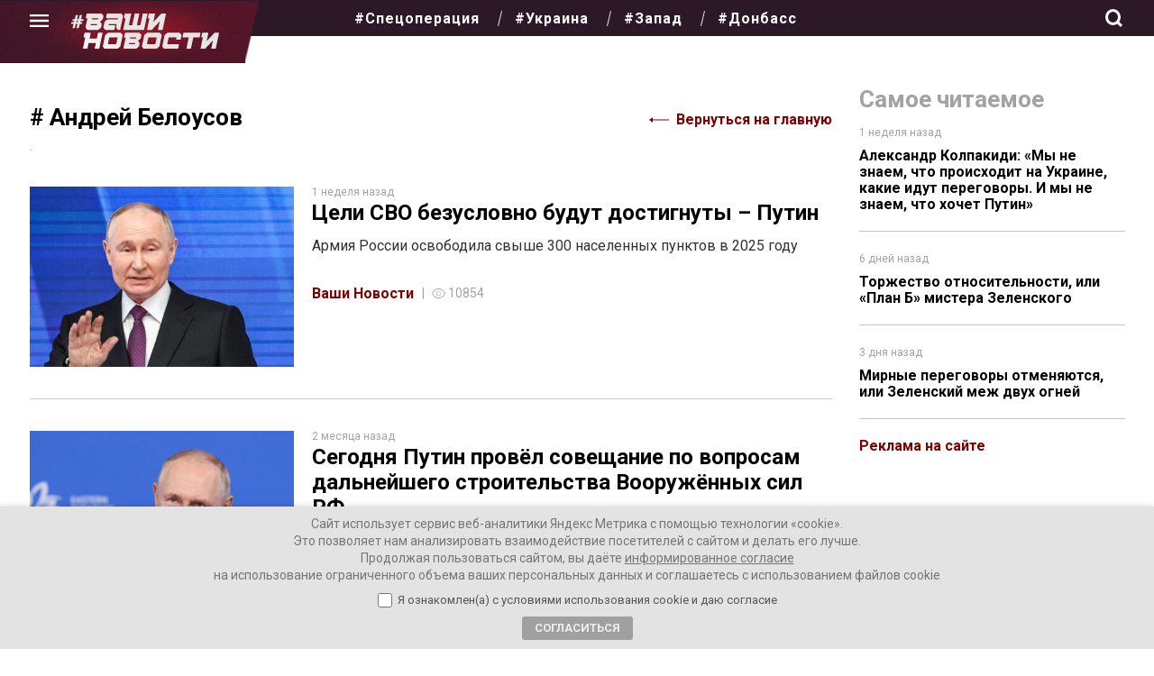

--- FILE ---
content_type: image/svg+xml
request_url: https://vnnews.ru/wp-content/themes/gazeta/assets/img/arrow-left.svg
body_size: 232
content:
<svg xmlns="http://www.w3.org/2000/svg" width="21.5" height="6" viewBox="0 0 21.5 6">
  <g id="Сгруппировать_58" data-name="Сгруппировать 58" transform="translate(1398 486) rotate(180)">
    <line id="Линия_75" data-name="Линия 75" x2="20" transform="translate(1376.5 483)" fill="none" stroke="#7d0000" stroke-width="1"/>
    <path id="Многоугольник_9" data-name="Многоугольник 9" d="M3,0,6,4H0Z" transform="translate(1398 480) rotate(90)" fill="#7d0000"/>
  </g>
</svg>
